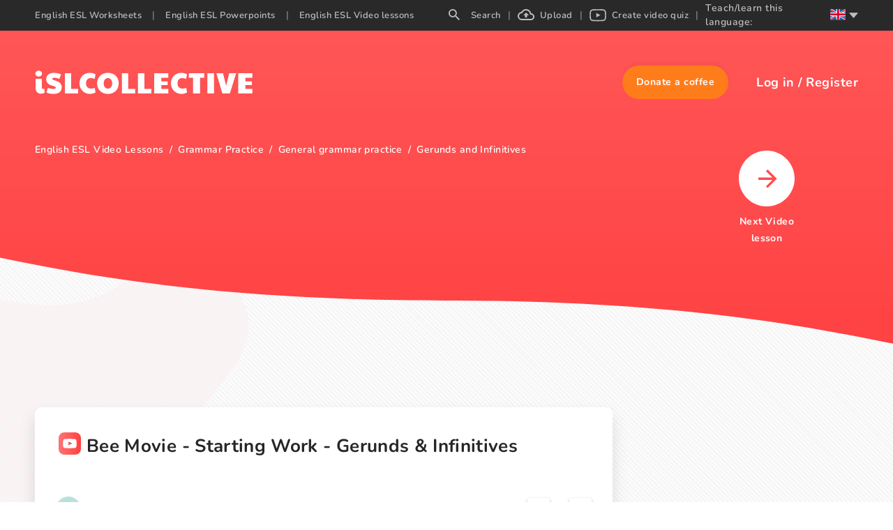

--- FILE ---
content_type: application/javascript; charset=UTF-8
request_url: https://en.islcollective.com/static/adpushup.js
body_size: -224
content:
(function(w, d) {
  var s = d.createElement('script');
  s.src = '//cdn.adpushup.com/39403/adpushup.js';
  s.crossOrigin='anonymous';
  s.type = 'text/javascript'; s.async = true;
  (d.getElementsByTagName('head')[0] || d.getElementsByTagName('body')[0]).appendChild(s);
  w.adpushup = w.adpushup || {que:[]};
})(window, document);


--- FILE ---
content_type: image/svg+xml
request_url: https://en.islcollective.com/redshape_01.svg
body_size: 177
content:
<svg xmlns="http://www.w3.org/2000/svg" width="758" height="507"><path fill="#FFEEF0" fill-rule="nonzero" d="M439.916 83.552c-48.54-1.688-94.77-17.355-138.915-34.5-44.145-17.145-87.87-36.143-135.278-45.225-30.442-5.843-65.295-6.668-89.85 9.66-23.625 15.75-31.26 42.862-35.362 68.04-3.09 18.952-4.905 38.887 3.555 56.625 5.88 12.315 16.305 22.665 23.52 34.5 25.102 41.04 7.357 91.65-19.838 131.722-12.75 18.795-27.562 36.75-37.41 56.745-9.847 19.995-14.4 42.938-5.782 63.345 8.535 20.25 28.882 35.43 50.925 46.125 44.767 21.705 97.5 27.923 148.957 31.44 113.873 7.793 228.345 4.418 342.518 1.043 42.255-1.253 84.69-2.52 126.255-9.053 23.085-3.63 46.912-9.39 63.667-23.25 21.278-17.647 26.55-47.535 12.293-69.66-23.91-37.117-90-46.342-106.733-86.175-9.195-21.922.248-46.35 13.62-66.682 28.68-43.628 76.748-81.893 79.275-131.76 1.74-34.245-21.367-68.543-57.097-84.75-37.448-16.988-89.385-14.85-117 13.267-28.463 28.89-78.458 40.028-121.32 38.543Z"/></svg>
